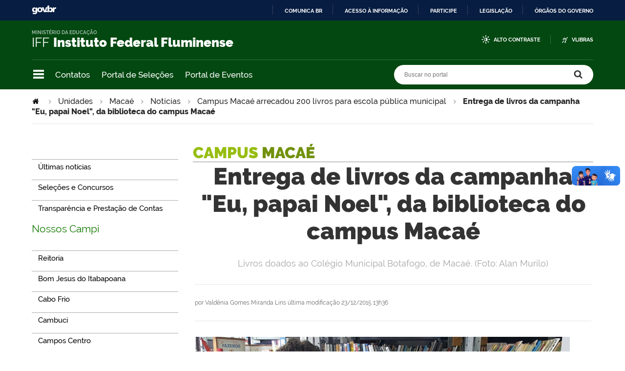

--- FILE ---
content_type: text/css;charset=utf-8
request_url: https://portal1.iff.edu.br/portal_css/Sunburst%20Theme/ploneCustom-cachekey-9bb5bccfcab42bc262633da8a7bdb92c.css
body_size: 14
content:

/* - ploneCustom.css - */
@media all {
/* https://portal1.iff.edu.br/portal_css/ploneCustom.css?original=1 */
/* */
/* */
/* */
/* */
/* */
/* */

}

